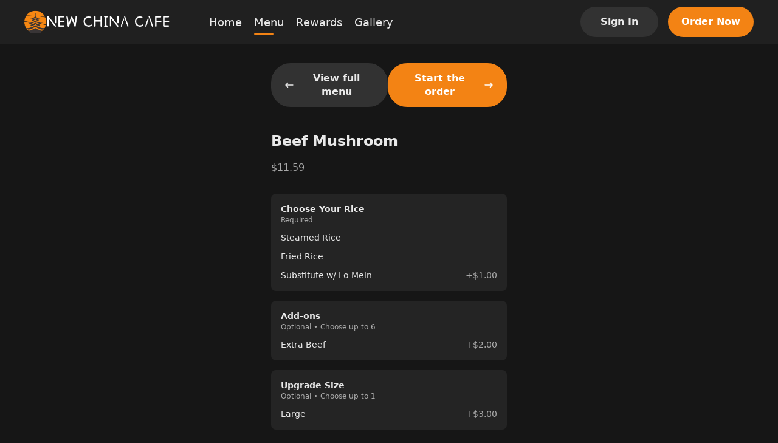

--- FILE ---
content_type: text/html; charset=utf-8
request_url: https://newchinacafetx.com/menu/48895151/99992321
body_size: 12199
content:
<!DOCTYPE html><html lang="en" data-theme="dark" style="--ru-primary:#f38314"><head><meta charSet="utf-8"/><meta name="viewport" content="width=device-width, initial-scale=1, shrink-to-fit=no, maximum-scale=5, viewport-fit=cover"/><title>Menu @ Beef Mushroom - New China Cafe</title><meta name="title" content="Menu @ Beef Mushroom"/><meta name="description" content="Food is culture, habit, craving &amp; identity"/><meta name="robots" content="index, follow"/><link rel="icon" type="image/svg+xml" href="data:image/svg+xml;charset=utf-8,%3Csvg%20width%3D&#x27;36&#x27;%20height%3D&#x27;36&#x27;%20viewBox%3D&#x27;0%200%2036%2036&#x27;%20fill%3D&#x27;none&#x27;%20xmlns%3D&#x27;http%3A%2F%2Fwww.w3.org%2F2000%2Fsvg&#x27;%3E%3Crect%20width%3D&#x27;36&#x27;%20height%3D&#x27;36&#x27;%20rx%3D&#x27;18&#x27;%20fill%3D&#x27;%23f38314&#x27;%20fill-opacity%3D&#x27;0.08&#x27;%2F%3E%3Cpath%20d%3D&#x27;M24.994%2016.9323C24.8626%2016.9486%2024.7278%2016.9584%2024.5862%2016.9584C23.7099%2016.9584%2022.928%2016.5873%2022.3921%2016.0143C21.8563%2016.5873%2021.0743%2016.9584%2020.1947%2016.9584C19.315%2016.9584%2018.5331%2016.5873%2017.9972%2016.0143C17.4613%2016.5873%2016.6828%2016.9584%2015.7998%2016.9584C14.9235%2016.9584%2014.1416%2016.5873%2013.6057%2016.0143C13.0698%2016.5873%2012.2879%2016.9584%2011.4069%2016.9584C11.27%2016.9584%2011.1322%2016.9486%2010.9984%2016.9323C9.13393%2016.6914%208.25174%2014.569%209.24886%2013.0456L11.1811%2010.0941C11.353%209.82876%2011.66%209.66669%2011.9879%209.66669H24.0133C24.3402%209.66669%2024.6469%209.82873%2024.8188%2010.0941L26.75%2013.0456C27.751%2014.5723%2026.8646%2016.6914%2024.994%2016.9323ZM25.1356%2017.9642C25.2502%2017.9479%2025.4153%2017.9219%2025.5501%2017.8893V24.25C25.5501%2025.3991%2024.5829%2026.3334%2023.3931%2026.3334H12.6081C11.417%2026.3334%2010.4511%2025.3991%2010.4511%2024.25V17.8893C10.5815%2017.9219%2010.716%2017.9479%2010.8545%2017.9642H10.8585C11.0358%2017.987%2011.2205%2018%2011.4069%2018C11.8261%2018%2012.2306%2017.9382%2012.6081%2017.8242V22.1667H23.3931V17.8275C23.7706%2017.9382%2024.1717%2018%2024.5862%2018C24.775%2018%2024.957%2017.987%2025.1356%2017.9642Z&#x27;%20fill%3D&#x27;%23f38314&#x27;%2F%3E%3C%2Fsvg%3E"/><link rel="mask-icon" href="/mask-icon.svg" color="#f38314"/><meta name="theme-color" content="#fff"/><meta name="next-head-count" content="9"/><link rel="preload" href="/_next/static/css/bc68acbbe2ed9cee.css" as="style"/><link rel="stylesheet" href="/_next/static/css/bc68acbbe2ed9cee.css" data-n-g=""/><noscript data-n-css=""></noscript><script defer="" nomodule="" src="/_next/static/chunks/polyfills-5cd94c89d3acac5f.js"></script><script src="/_next/static/chunks/webpack-af3160da9a8f386a.js" defer=""></script><script src="/_next/static/chunks/framework-0ba0ddd33199226d.js" defer=""></script><script src="/_next/static/chunks/main-e59df5067b749ff4.js" defer=""></script><script src="/_next/static/chunks/pages/_app-6ae5b89cc0e25632.js" defer=""></script><script src="/_next/static/chunks/2c796e83-e4c8ae3584f517be.js" defer=""></script><script src="/_next/static/chunks/108-9d71793cf60ce907.js" defer=""></script><script src="/_next/static/chunks/993-d22a4b347fbfb485.js" defer=""></script><script src="/_next/static/chunks/pages/menu/%5Bmid%5D/%5BitemId%5D-9c860b58b3b374a6.js" defer=""></script><script src="/_next/static/FzzQCe2qFbyg8IAgWyjWp/_buildManifest.js" defer=""></script><script src="/_next/static/FzzQCe2qFbyg8IAgWyjWp/_ssgManifest.js" defer=""></script><script src="/_next/static/FzzQCe2qFbyg8IAgWyjWp/_middlewareManifest.js" defer=""></script></head><body><div id="__next"><div class="layout"><div class="main-layout"><div style="height:72px"></div><div class="main-layout-navbar" style="position:fixed;opacity:1"><div class="ru-navbar"><div class="navbar-pc"><a href="/"><div class="logo-wrap rectangle"><img src="https://rushable-public.s3.amazonaws.com/Media/49054131/eESnItbC1V57GnyKRrzR1bqhY4DAtEeHgX3dkYJn.png" alt="New China Cafe"/></div></a><ul class="menu-wrap rectangle-menu"><li class="menu-item home"><a href="/">Home</a></li><li class="menu-item menu"><a href="/menu/48895151">Menu</a></li><li class="menu-item rewards"><span>Rewards</span></li><li class="menu-item gallery"><a href="/gallery">Gallery</a></li></ul><div class="navbar-opt-wrap"><div class="right-el1"><button variant="secondary" class="ru-btn contained secondary md">Sign In</button></div><div class="right-el2"><a href="/menu"><button variant="primary" class="ru-btn contained primary md">Order Now</button></a></div></div></div><div class="navbar-mobile"><div class="navbar-fixed"><a href="/"><div class="logo-wrap rectangle"><img src="https://rushable-public.s3.amazonaws.com/Media/49054131/eESnItbC1V57GnyKRrzR1bqhY4DAtEeHgX3dkYJn.png" alt="New China Cafe"/></div></a><button variant="secondary" class="ru-btn contained secondary md">Sign In</button></div></div></div></div><div class="ru-auth-modal" prefix="ru-auth-modal"></div><div class="ru-mobile-bottom-navbar" id="ru-mobile-bottom-navbar"><div id="mbn-footer-id"><div class="mbn-btn"><a href="/"><div class="ru-bot-nav-item"><div class="bni-icon bni-icon-active"><span role="img" class="icons"><svg width="24" viewBox="0 0 24 24" fill="none" xmlns="http://www.w3.org/2000/svg"><path d="M22.9942 11.9805C22.9942 12.6836 22.4213 13.2344 21.7719 13.2344H20.5496L20.5763 19.4922C20.5763 19.5977 20.5687 19.7031 20.5572 19.8086V20.4375C20.5572 21.3008 19.8735 22 19.0293 22H18.4181C18.3761 22 18.3341 22 18.2921 21.9961C18.2386 22 18.1851 22 18.1317 22H16.8902H15.9735C15.1293 22 14.4456 21.3008 14.4456 20.4375V19.5V17C14.4456 16.3086 13.8994 15.75 13.2233 15.75H10.7786C10.1025 15.75 9.55628 16.3086 9.55628 17V19.5V20.4375C9.55628 21.3008 8.87255 22 8.02838 22H7.11163H5.89313C5.83583 22 5.77853 21.9961 5.72124 21.9922C5.6754 21.9961 5.62956 22 5.58372 22H4.97256C4.12839 22 3.44465 21.3008 3.44465 20.4375V16.0625C3.44465 16.0273 3.44465 15.9883 3.44847 15.9531V13.2344H2.22233C1.53477 13.2344 1 12.6875 1 11.9805C1 11.6289 1.11459 11.3164 1.38198 11.043L11.1759 2.3125C11.4432 2.03906 11.7488 2 12.0162 2C12.2836 2 12.5892 2.07812 12.8184 2.27344L22.5741 11.043C22.8796 11.3164 23.0324 11.6289 22.9942 11.9805Z"></path></svg></span></div><div class="bni-text">Home</div></div></a><div class="ru-bot-nav-item"><div class="bni-icon"><span role="img" class="icons"><svg width="24" viewBox="0 0 24 24" fill="none" xmlns="http://www.w3.org/2000/svg"><path d="M11.9984 1C12.394 1 12.7552 1.22563 12.9273 1.58104L15.8772 7.65278L22.4695 8.62835C22.8566 8.68422 23.1748 8.95497 23.2995 9.32457C23.4199 9.69847 23.321 10.1067 23.0458 10.3775L18.2639 15.1135L19.3948 21.7964C19.4594 22.1832 19.3002 22.5786 18.9777 22.8063C18.6595 23.0341 18.1994 23.0642 17.8898 22.8794L11.9984 19.7335L6.07264 22.8794C5.76302 23.0642 5.3416 23.0341 5.01908 22.8063C4.70086 22.5786 4.54175 22.1832 4.56755 21.7964L5.73292 15.1135L0.955759 10.3775C0.677962 10.1067 0.579486 9.69847 0.701613 9.32457C0.823311 8.95497 1.14454 8.68422 1.53113 8.62835L8.11956 7.65278L11.0695 1.58104C11.2459 1.22558 11.6028 1 11.9984 1ZM11.9984 4.393L9.74076 9.04522C9.59025 9.35036 9.29784 9.56524 8.96242 9.61681L3.87435 10.3646L7.56913 14.0219C7.80565 14.2583 7.91315 14.5978 7.85725 14.9287L6.9886 20.0687L11.5125 17.6534C11.8178 17.4901 12.1833 17.4901 12.4843 17.6534L17.0082 20.0687L16.1396 14.9287C16.0836 14.5978 16.1955 14.2583 16.432 14.0219L20.1259 10.3646L15.0387 9.61681C14.699 9.56524 14.4065 9.35036 14.2603 9.04522L11.9984 4.393Z"></path></svg></span></div><div class="bni-text">Rewards</div></div><a href="/menu"><div class="ru-bot-nav-item"><div class="bni-icon"><span role="img" class="icons"><svg width="24" viewBox="0 0 24 24" fill="none" xmlns="http://www.w3.org/2000/svg"><path fill-rule="evenodd" clip-rule="evenodd" d="M6.96942 3.447C6.9877 3.41776 7.01974 3.4 7.05422 3.4H16.9457C16.9802 3.4 17.0123 3.41776 17.0305 3.447L18.3762 5.6H5.6238L6.96942 3.447ZM4.89998 7.4H19.1V20C19.1 20.0552 19.0552 20.1 19 20.1H4.99998C4.94475 20.1 4.89998 20.0552 4.89998 20V7.4ZM7.05422 1.6C6.39912 1.6 5.79023 1.93748 5.44303 2.493L3.23678 6.023C3.14738 6.16604 3.09998 6.33132 3.09998 6.5V20C3.09998 21.0493 3.95064 21.9 4.99998 21.9H19C20.0493 21.9 20.9 21.0493 20.9 20V6.5C20.9 6.33132 20.8526 6.16604 20.7632 6.023L18.5569 2.493C18.2097 1.93748 17.6008 1.6 16.9457 1.6H7.05422ZM7.86846 9.21088C8.30244 9.13855 8.71299 9.4302 8.78816 9.86299L8.79006 9.87261C8.79245 9.88422 8.79705 9.90543 8.80441 9.93488C8.81918 9.99397 8.84475 10.0849 8.88523 10.197C8.96689 10.4232 9.10485 10.7232 9.32748 11.02C9.75144 11.5853 10.522 12.2 12 12.2C13.478 12.2 14.2485 11.5853 14.6725 11.02C14.8951 10.7232 15.0331 10.4232 15.1147 10.197C15.1552 10.0849 15.1808 9.99397 15.1955 9.93488C15.2029 9.90543 15.2075 9.88422 15.2099 9.87261L15.2118 9.86299C15.287 9.43019 15.6975 9.13855 16.1315 9.21088C16.5673 9.28352 16.8617 9.6957 16.7891 10.1315L16 10C16.7891 10.1315 16.789 10.132 16.7889 10.1324L16.7888 10.1334L16.7884 10.1356L16.7875 10.1408L16.785 10.1545C16.7831 10.1651 16.7804 10.1786 16.7771 10.1948C16.7705 10.2271 16.7609 10.2703 16.7478 10.3229C16.7215 10.4279 16.6807 10.5713 16.6196 10.7405C16.4981 11.0768 16.2923 11.5268 15.9525 11.98C15.2514 12.9147 14.022 13.8 12 13.8C9.97797 13.8 8.74851 12.9147 8.04748 11.98C7.7076 11.5268 7.50181 11.0768 7.38034 10.7405C7.31926 10.5713 7.27843 10.4279 7.25218 10.3229C7.23904 10.2703 7.22948 10.2271 7.22283 10.1948C7.2195 10.1786 7.2169 10.1651 7.21493 10.1545L7.21245 10.1408L7.21155 10.1356L7.21118 10.1334L7.21101 10.1324C7.21094 10.132 7.21086 10.1315 7.99998 10L7.21086 10.1315C7.13822 9.6957 7.43264 9.28352 7.86846 9.21088Z"></path></svg></span></div><div class="bni-text">Order</div></div></a><div class="ru-bot-nav-item"><div class="bni-icon"><span role="img" class="icons"><svg width="24" viewBox="0 0 24 24" fill="none" xmlns="http://www.w3.org/2000/svg"><path d="M11.0312 2.19891C11.3359 2.06766 11.668 2 12 2C12.332 2 12.6289 2.06766 12.9688 2.19891L21.1445 5.70273C21.6641 5.92578 22 6.43359 22 7C22 7.56641 21.6641 8.07422 21.1445 8.29688L12.9688 11.8008C12.6289 11.9336 12.332 12 12 12C11.668 12 11.3359 11.9336 11.0312 11.8008L2.85547 8.29688C2.33648 8.07422 2 7.56641 2 7C2 6.43359 2.33648 5.92578 2.85547 5.70273L11.0312 2.19891ZM12 3.875C11.8867 3.875 11.8086 3.89102 11.7695 3.92227L4.58828 7L11.7695 10.0781C11.8086 10.1094 11.8867 10.125 12 10.125C12.0781 10.125 12.1562 10.1094 12.2305 10.0781L19.4102 7L12.2305 3.92227C12.1562 3.89102 12.0781 3.875 12 3.875ZM11.7695 15.0781C11.8086 15.1094 11.8867 15.125 12 15.125C12.0781 15.125 12.1562 15.1094 12.2305 15.0781L19.6562 11.8945C19.4766 11.625 19.4414 11.2656 19.5977 10.957C19.832 10.4922 20.3945 10.3047 20.8555 10.5352L21.2109 10.7148C21.6953 10.957 22 11.4492 22 11.9883C22 12.5625 21.6602 13.0781 21.1367 13.3008L12.9688 16.8008C12.6289 16.9336 12.332 17 12 17C11.668 17 11.3359 16.9336 11.0312 16.8008L2.89102 13.3125C2.35043 13.082 2.00002 12.5508 2.00002 11.9609C2.00002 11.4883 2.22926 11.043 2.61563 10.7656L3.01758 10.4766C3.43906 10.1758 4.02461 10.2734 4.32539 10.6953C4.58398 11.0586 4.54844 11.543 4.23047 11.8633L11.7695 15.0781ZM4.32539 15.6953C4.58398 16.0586 4.54844 16.543 4.23047 16.8633L11.7695 20.0781C11.8086 20.1094 11.8867 20.125 12 20.125C12.0781 20.125 12.1562 20.1094 12.2305 20.0781L19.6562 16.8945C19.4766 16.625 19.4414 16.2656 19.5977 15.957C19.832 15.4922 20.3945 15.3047 20.8555 15.5352L21.2109 15.7148C21.6953 15.957 22 16.4492 22 16.9883C22 17.5625 21.6602 18.0781 21.1367 18.3008L12.9688 21.8008C12.6289 21.9336 12.332 22 12 22C11.668 22 11.3359 21.9336 11.0312 21.8008L2.89102 18.3125C2.35043 18.082 2.00004 17.5508 2.00004 16.9609C2.00004 16.4883 2.2293 16.043 2.61563 15.7656L3.01758 15.4766C3.43906 15.1758 4.02461 15.2734 4.32539 15.6953Z"></path></svg></span></div><div class="bni-text">More</div></div></div></div></div><div class="main-layout-container"><div class="mid-page"><div class="mid-main"><div class="mid-nav"><button variant="secondary" class="ru-btn contained secondary md"><span role="img" class="icons mid-icon-left"><svg width="16" viewBox="0 0 24 24" fill="none" xmlns="http://www.w3.org/2000/svg"><path d="M2.36595 11.1163L7.36601 6.11622C7.8543 5.62793 8.64533 5.62793 9.13362 6.11622C9.6219 6.6045 9.6219 7.39553 9.13362 7.88382L6.26932 10.7491H20.75C21.441 10.7491 22 11.3081 22 11.9991C22 12.6901 21.441 13.2491 20.75 13.2491H6.26932L9.13576 16.1156C9.62405 16.6039 9.62405 17.3949 9.13576 17.8832C8.64787 18.3711 7.85684 18.3718 7.36816 17.8832L2.3681 12.8831C1.87766 12.3936 1.87766 11.6046 2.36595 11.1163Z"></path></svg></span>View full menu</button><button variant="primary" class="ru-btn contained primary md">Start the order<span role="img" class="icons mid-icon-right"><svg width="16" viewBox="0 0 24 24" fill="none" xmlns="http://www.w3.org/2000/svg"><path d="M21.6334 12.8832L16.6333 17.8834C16.1446 18.3721 15.3535 18.3713 14.8656 17.8834C14.3773 17.3951 14.3773 16.6041 14.8656 16.1158L17.7349 13.2504H3.25004C2.559 13.2504 2 12.6918 2 11.9652C2 11.2387 2.559 10.7504 3.25004 10.7504H17.7349L14.8684 7.88386C14.3801 7.39556 14.3801 6.60452 14.8684 6.11622C15.3567 5.62793 16.1477 5.62793 16.636 6.11622L21.6362 11.1164C22.1217 11.6059 22.1217 12.3949 21.6334 12.8832Z"></path></svg></span></button></div><div class="ru-MenuItemDetail"><p class="itemName">Beef Mushroom</p><ul class="itemFoodTags"><span class="foodTags-price ru-text-base">$11.59</span></ul><div><div class="ru-modifier-select modifierField" prefix="ru-modifier-select"><div class="ms-title"><div class="ms-title-left"><div class="ms-name ru-font-bold">Choose Your Rice</div><div class="ms-tag">Required</div></div></div><div class="ms-items"><div class="ms-items-item"><div class="ms-items-item-name" style="cursor:pointer">Steamed Rice</div></div><div class="ms-items-item"><div class="ms-items-item-name" style="cursor:pointer">Fried Rice</div></div><div class="ms-items-item"><div class="ms-items-item-name" style="cursor:pointer">Substitute w/ Lo Mein</div><div class="ms-items-item-price">+$1.00</div></div></div></div></div><div><div class="ru-modifier-select modifierField" prefix="ru-modifier-select"><div class="ms-title"><div class="ms-title-left"><div class="ms-name ru-font-bold">Add-ons</div><div class="ms-tag">Optional • Choose up to 6</div></div></div><div class="ms-items"><div class="ms-items-item"><div class="ms-items-item-name" style="cursor:pointer">Extra Beef</div><div class="ms-items-item-price">+$2.00</div></div></div></div></div><div><div class="ru-modifier-select modifierField" prefix="ru-modifier-select"><div class="ms-title"><div class="ms-title-left"><div class="ms-name ru-font-bold">Upgrade Size</div><div class="ms-tag">Optional • Choose up to 1</div></div></div><div class="ms-items"><div class="ms-items-item"><div class="ms-items-item-name" style="cursor:pointer">Large</div><div class="ms-items-item-price">+$3.00</div></div></div></div></div></div></div></div></div></div><div class="ru-footer" prefix="ru-footer"><div>© <!-- -->2025<!-- --> <!-- -->New China Cafe</div><div class="center-part"><span><a href="/terms/privacy-policy">Privacy Policy</a></span><span> | </span><span><a href="/terms/terms-of-use">Terms of Use</a></span></div><a target="_brank" href="https://rushable.io/" title="Rushable"><div class="ru-footer-logo" prefix="ru-footer-logo"><div class="footer-logo-text">Powered By</div><span role="img" class="icons footer-logo-icon"><svg width="131" viewBox="0 0 131 24" fill="none" xmlns="http://www.w3.org/2000/svg"><path d="M32.4053 20.0849V3.48431H39.9997C41.9157 3.48431 43.3061 3.97057 44.1709 4.94309C45.0575 5.97532 45.5214 7.31268 45.4674 8.68092C45.4649 9.70166 45.1773 10.7008 44.6379 11.5623C44.1004 12.459 43.269 13.1349 42.2895 13.4717L45.4674 20.0883H41.9151L38.8544 13.8991H35.5594V20.0883L32.4053 20.0849ZM35.5594 10.86H40.0464C40.3472 10.8873 40.6501 10.846 40.9332 10.7393C41.2162 10.6326 41.4722 10.463 41.6825 10.2431C42.0352 9.80209 42.2178 9.24592 42.1961 8.67834C42.2155 8.12007 42.0371 7.57323 41.6935 7.13685C41.4823 6.915 41.2245 6.74433 40.9394 6.63752C40.6542 6.53071 40.349 6.49051 40.0464 6.51991H35.5594V10.86ZM55.5384 20.0849V18.9466C55.1526 19.4224 54.6617 19.7991 54.1056 20.0463C53.5495 20.2935 52.9438 20.4041 52.3376 20.3692C51.2388 20.3976 50.1724 19.9892 49.3661 19.231C48.9251 18.7458 48.5892 18.1723 48.38 17.5474C48.1707 16.9224 48.0928 16.2599 48.1511 15.6026V7.96662H51.1889V14.6065C51.132 15.35 51.3079 16.0927 51.6915 16.7287C51.8812 16.9622 52.1238 17.1455 52.3985 17.2632C52.6732 17.3808 52.9719 17.4292 53.269 17.4043C54.7802 17.4043 55.5359 16.4872 55.5359 14.653V7.96576H58.5737V20.084L55.5384 20.0849ZM66.0297 20.3692C65.0795 20.3727 64.1394 20.1706 63.2721 19.7764C62.4735 19.4401 61.7792 18.8911 61.2625 18.1875L63.2755 16.4565C63.6309 16.8555 64.0625 17.1769 64.5442 17.4011C65.0259 17.6254 65.5475 17.7479 66.0773 17.761C67.2766 17.761 67.8763 17.4054 67.8763 16.6943C67.8747 16.5271 67.8296 16.3633 67.7455 16.2196C67.6614 16.0758 67.5413 15.9572 67.3975 15.8757C66.8576 15.5567 66.2891 15.2907 65.6994 15.0813C64.5716 14.7594 63.5171 14.2155 62.5963 13.4803C62.2693 13.1805 62.0117 12.8111 61.8417 12.3985C61.6718 11.9859 61.5937 11.5403 61.6131 11.0935C61.5978 10.6053 61.7031 10.121 61.9193 9.68456C62.1355 9.24814 62.4558 8.87352 62.851 8.59476C63.7632 7.95948 64.8528 7.63922 65.9584 7.68141C66.7843 7.65177 67.6061 7.81146 68.3629 8.1486C69.1196 8.48574 69.7916 8.99166 70.3291 9.62874L68.2966 11.3124C67.6792 10.6754 66.8404 10.3094 65.9601 10.2931C64.9475 10.2931 64.4412 10.5935 64.4412 11.1944C64.4412 11.7004 65.22 12.1904 66.7777 12.6643C67.8301 12.9725 68.814 13.4839 69.6754 14.1705C70.023 14.4854 70.296 14.8759 70.4739 15.313C70.6518 15.75 70.73 16.2222 70.7027 16.6943C70.7276 17.2171 70.6256 17.7381 70.4056 18.2115C70.1856 18.685 69.8544 19.0963 69.4411 19.4093C68.4374 20.098 67.2395 20.4351 66.0297 20.3692ZM73.6242 20.0849V4.3856L76.6619 2.96301V9.10486C77.05 8.63178 77.5413 8.25693 78.0968 8.01C78.6524 7.76308 79.257 7.65088 79.8627 7.68227C80.9623 7.65013 82.031 8.0541 82.8419 8.80845C83.2812 9.29678 83.6151 9.87285 83.8223 10.4997C84.0294 11.1266 84.1053 11.7905 84.045 12.4489V20.0849H81.0072V13.3261C81.0072 11.5396 80.3141 10.6464 78.928 10.6464C77.4167 10.6464 76.6611 11.5238 76.6611 13.2787V20.0857L73.6242 20.0849ZM94.2103 20.0849V19.2077C93.8004 19.6039 93.3153 19.9112 92.7845 20.1109C92.2538 20.3106 91.6885 20.3985 91.1232 20.3692C89.9786 20.4192 88.8545 20.0488 87.9573 19.3258C87.5435 18.9594 87.2179 18.5018 87.0052 17.9881C86.7926 17.4743 86.6986 16.918 86.7304 16.3617C86.6977 15.7853 86.8078 15.2098 87.0507 14.6878C87.2937 14.1658 87.6617 13.7139 88.1211 13.3735C89.1018 12.6769 90.2774 12.3195 91.4739 12.3541C92.4158 12.3325 93.3503 12.5272 94.2077 12.9237V12.3068C94.2077 11.0263 93.4911 10.3861 92.058 10.3861C90.7341 10.3903 89.4441 10.8119 88.3665 11.5924L87.4326 9.10227C88.8802 8.13551 90.5837 7.63928 92.3161 7.67969C92.8864 7.67244 93.4558 7.7282 94.0141 7.84599C94.5503 7.97542 95.0651 8.18323 95.5424 8.46293C96.096 8.79075 96.5273 9.29514 96.7692 9.89758C97.0802 10.6764 97.2274 11.5125 97.2013 12.3524V20.0832L94.2103 20.0849ZM91.7091 17.6662C92.6381 17.6747 93.5342 17.3178 94.2094 16.6702V15.3656C93.502 15.0869 92.748 14.9499 91.9892 14.9624C91.4168 14.9379 90.8472 15.0562 90.3303 15.307C90.1348 15.4009 89.9708 15.551 89.8586 15.7386C89.7465 15.9263 89.6911 16.1432 89.6994 16.3625C89.6977 16.5534 89.7453 16.7413 89.8375 16.9077C89.9297 17.074 90.0633 17.2128 90.225 17.3104C90.6749 17.5733 91.1908 17.697 91.7091 17.6662ZM105.939 20.3692C105.471 20.3983 105.002 20.3071 104.578 20.1039C104.153 19.9008 103.786 19.5922 103.51 19.2069V20.084H100.472V4.36233L103.51 2.96301V8.84378C103.813 8.45956 104.203 8.15389 104.645 7.95185C105.088 7.7498 105.572 7.65712 106.057 7.68141C106.742 7.66716 107.421 7.81553 108.041 8.11471C108.66 8.41389 109.201 8.85561 109.622 9.40471C110.606 10.7284 111.098 12.3615 111.013 14.0171C111.117 15.6954 110.636 17.3574 109.655 18.7123C109.203 19.2604 108.633 19.6952 107.988 19.9827C107.344 20.2701 106.643 20.4024 105.939 20.3692ZM105.589 17.4051C105.934 17.4205 106.278 17.3457 106.587 17.188C106.896 17.0302 107.159 16.7946 107.353 16.5039C107.805 15.7572 108.021 14.8884 107.972 14.0137C108.027 13.1357 107.811 12.262 107.353 11.5149C107.153 11.2333 106.887 11.0069 106.579 10.8564C106.271 10.7059 105.93 10.6361 105.589 10.6532C105.187 10.625 104.785 10.7018 104.421 10.8762C104.057 11.0505 103.743 11.3167 103.51 11.6493V16.4358C103.748 16.7618 104.063 17.0216 104.427 17.191C104.79 17.3605 105.19 17.4341 105.589 17.4051ZM114.048 20.0849V4.40972L117.085 2.96301V20.0849H114.048ZM125.707 20.3692C124.946 20.4081 124.185 20.2775 123.479 19.9867C122.773 19.6959 122.138 19.2518 121.618 18.6856C120.557 17.3752 120.023 15.7066 120.123 14.0137C120.034 12.3346 120.572 10.683 121.63 9.3892C122.145 8.81894 122.776 8.37039 123.481 8.07528C124.185 7.78017 124.944 7.64571 125.705 7.68141C126.404 7.65338 127.101 7.76806 127.756 8.01865C128.41 8.26924 129.008 8.65062 129.514 9.14019C130.033 9.71025 130.431 10.382 130.684 11.114C130.937 11.846 131.04 12.6229 130.986 13.3967C130.995 14.0068 130.964 14.6168 130.893 15.2226H123.114C123.128 15.562 123.208 15.8953 123.351 16.2028C123.493 16.5102 123.695 16.7857 123.944 17.0131C124.431 17.4466 125.06 17.6793 125.708 17.6654C126.204 17.678 126.696 17.5706 127.143 17.352C127.59 17.1333 127.979 16.8098 128.278 16.4082L130.146 18.3288C129.612 18.9943 128.933 19.5249 128.163 19.8789C127.393 20.233 126.553 20.4008 125.708 20.3692H125.707ZM123.137 12.6144H128.021C127.964 11.9954 127.695 11.4162 127.262 10.9772C126.841 10.579 126.283 10.3658 125.708 10.3844C125.392 10.345 125.072 10.3727 124.767 10.4658C124.463 10.5588 124.181 10.7152 123.939 10.925C123.697 11.1347 123.501 11.3932 123.363 11.6841C123.225 11.9749 123.148 12.2917 123.137 12.6144Z" fill="#092235"></path><path fill-rule="evenodd" clip-rule="evenodd" d="M10.4674 0.28931L25.2003 10.6713C25.4117 10.8201 25.5844 11.0187 25.7037 11.25C25.823 11.4813 25.8853 11.7385 25.8853 11.9996C25.8853 12.2606 25.823 12.5178 25.7037 12.7492C25.5844 12.9805 25.4117 13.179 25.2003 13.3278L10.4674 23.7107C10.2284 23.8793 9.94848 23.9783 9.65799 23.9968C9.36749 24.0153 9.07756 23.9527 8.81966 23.8158C8.56177 23.6788 8.34578 23.4728 8.19517 23.22C8.04455 22.9672 7.96506 22.6774 7.96533 22.382V1.61711C7.96521 1.32179 8.04482 1.03208 8.1955 0.779433C8.34618 0.526787 8.56217 0.320862 8.82004 0.184016C9.0779 0.0471707 9.36778 -0.0153657 9.6582 0.0031968C9.94861 0.0217593 10.2285 0.120711 10.4674 0.28931Z" fill="#00A5EB"></path><g style="mix-blend-mode:multiply"><path fill-rule="evenodd" clip-rule="evenodd" d="M2.49611 1.88423L15.0845 10.6679C15.2976 10.8164 15.4719 11.0153 15.5923 11.2475C15.7127 11.4797 15.7756 11.7381 15.7756 12.0004C15.7756 12.2628 15.7127 12.5212 15.5923 12.7534C15.4719 12.9855 15.2976 13.1845 15.0845 13.333L2.49611 22.1158C2.25694 22.2829 1.9773 22.3805 1.68742 22.3981C1.39755 22.4156 1.10847 22.3523 0.851449 22.2152C0.594429 22.078 0.379248 21.8721 0.229178 21.6198C0.079108 21.3675 -0.000141209 21.0784 8.32846e-07 20.7837V3.2172C-0.000296155 2.92242 0.0788404 2.63316 0.228849 2.38073C0.378857 2.1283 0.594025 1.92231 0.851073 1.78504C1.10812 1.64777 1.39726 1.58445 1.68721 1.60194C1.97716 1.61942 2.25688 1.71704 2.49611 1.88423Z" fill="#00CA9F"></path></g></svg></span></div></a></div><div style="width:100%;height:0"></div><div class="sr-only" style="display:none">VERSION: <!-- -->1.0.0</div></div></div><script id="__NEXT_DATA__" type="application/json">{"props":{"website":{"id":49054131,"name":"New China Cafe","theme_color_id":11073956,"ga_tracking_id":null,"external_homepage":null,"banner_url":"https://rushable-public.s3.amazonaws.com/Media/49054131/6e0mBFI4mFaVxRdYdoAaQthZsSQ4O9hRT7lpscul.jpg","logo_url":"https://rushable-public.s3.amazonaws.com/Media/49054131/eESnItbC1V57GnyKRrzR1bqhY4DAtEeHgX3dkYJn.png","pavicon_url":null,"slogan":"More Than Delicious Food","tagline":"Food is culture, habit, craving \u0026 identity","mapbox_token":null,"status":"active","show_location_finder":"default","appearance":"dark","logo_shape":"rectangle","status_locked":null,"logo_padding":0,"about":"Cooking is all about people. Food is maybe the only universal thing that really has the power to bring everyone together. No matter what culture, everywhere around the world, people eat together. - Guy Fieri","descriptor":null,"accessibility_compliance":null,"food_hall_mode":0,"landing_pages":[],"has_open_job_posts":false,"theme_color":{"id":11073956,"name":"#f38314","code":"#f38314"},"social_media":[],"tracking_codes":[],"nav_links":[],"brand_stripe_account":null,"brand_loyalty_config":{"id":36595743,"brand_id":49054131,"can_use_with_coupon":0,"status":"active","expiration_month":6,"ranking_step":3000},"loyalty_reward_items":[{"id":26768465,"brand_id":49054131,"uuid":null,"status":"active","type":"existing","spent_points":250,"minimum_rank":"gold","image_url":"","name":"Egg Roll","quantity":null},{"id":36357580,"brand_id":49054131,"uuid":null,"status":"active","type":"existing","spent_points":250,"minimum_rank":"gold","image_url":"","name":"Spring roll","quantity":null},{"id":92697393,"brand_id":49054131,"uuid":null,"status":"active","type":"existing","spent_points":250,"minimum_rank":"gold","image_url":"","name":"Egg Drop Soup","quantity":null},{"id":69276438,"brand_id":49054131,"uuid":null,"status":"active","type":"existing","spent_points":2000,"minimum_rank":"gold","image_url":"","name":"Crab Rangoon","quantity":null},{"id":98418664,"brand_id":49054131,"uuid":null,"status":"active","type":"existing","spent_points":2500,"minimum_rank":"gold","image_url":"","name":"B-B-Q Ribs","quantity":null},{"id":34776491,"brand_id":49054131,"uuid":null,"status":"active","type":"existing","spent_points":3000,"minimum_rank":"gold","image_url":"","name":"Chicken Broccoli","quantity":null},{"id":85017229,"brand_id":49054131,"uuid":null,"status":"active","type":"existing","spent_points":3000,"minimum_rank":"gold","image_url":"","name":"Sesame Chicken","quantity":null},{"id":92682294,"brand_id":49054131,"uuid":null,"status":"active","type":"existing","spent_points":3000,"minimum_rank":"gold","image_url":"","name":"Sweet Sour Chicken","quantity":null}],"locations":[{"id":48895151,"brand_id":49054131,"stripe_setup_intent_id":null,"stripe_subscription_id":null,"stripe_subscription_ends_at":null,"rushable_subscription_id":76,"addons_subscription_id":null,"address_id":26519537,"mailing_address_id":null,"open_hours_collection_id":80363560,"special_hours_collection_id":93729255,"name":"Corpus Christi","email":"wangxiaomao569@gmail.com","phone":"3618146888","banner_url":null,"status":"active","referee_id":null,"sort":null,"onboarding_src":null,"address_query":null,"open_hours_collection":{"id":80363560,"open_hours":[{"id":21735991,"day":"sun","from":"11:00:00","to":"22:00:00","open_hours_collection_id":80363560},{"id":83846755,"day":"tue","from":"11:00:00","to":"22:00:00","open_hours_collection_id":80363560},{"id":82306235,"day":"wed","from":"11:00:00","to":"22:00:00","open_hours_collection_id":80363560},{"id":80139000,"day":"thu","from":"11:00:00","to":"22:00:00","open_hours_collection_id":80363560},{"id":83983866,"day":"fri","from":"11:00:00","to":"22:30:00","open_hours_collection_id":80363560},{"id":41282468,"day":"sat","from":"11:00:00","to":"22:30:00","open_hours_collection_id":80363560}]},"special_hours_collection":{"id":93729255,"created_at":"2022-01-31 13:06:38","updated_at":"2022-01-31 13:06:38","special_dates":[]},"address":{"id":26519537,"line_1":"4110 S Port Ave","line_2":null,"city":"Corpus Christi","state":"TX","country":"US","zipcode":"78415","latitude":27.751762,"longitude":-97.41958,"timezone":"America/Chicago","contact":null,"phone":null,"is_default":0},"online_order_config":{"id":60250050,"status":"active","sales_tax":8.25,"current_delivery_type":"daas_delivery","prioritized_delivery_type":null,"utensil_in_note":"when_request","default_order_type":"pickup","base_prep_time":15,"email_notification":1,"phone_notification":1,"admin_text":0,"text_notification":1,"check_id":1,"check_card":1,"fraud_check_threshold":100,"open_for_order":1,"allow_customer_note":1,"status_flip_at":null,"scheduled_order_days":1,"service_fee_locked":0,"regulatory_fee":"0.00","regulatory_fee_description":null,"external_links":[{"id":62764973,"order_marketplace_config_id":33994505,"source":"DoorDash","link":"https://www.doordash.com/store/new-china-cafe-corpus-christi-367664/en-US/?utm_campaign=gpa","laravel_through_key":60250050},{"id":12860183,"order_marketplace_config_id":33994505,"source":"GrubHub","link":"https://www.grubhub.com/restaurant/new-china-cafe-4110-s-port-ave-corpus-christi/2042613?chiri_restaurant-banner=5PRCoylkfEgYCMyklOpl0l\u0026utm_source=google\u0026utm_medium=cpc\u0026utm_campaign=National%","laravel_through_key":60250050},{"id":30448888,"order_marketplace_config_id":33994505,"source":"Seamless","link":"https://www.seamless.com/menu/new-china-cafe-4110-s-port-ave-corpus-christi/2042613?utm_source=google\u0026utm_medium=organic\u0026utm_campaign=place-action-link","laravel_through_key":60250050}]}}]},"initErrorMsg":"","pageProps":{"menuItem":{"id":99992321,"uuid":null,"sort":7,"name":"Beef Mushroom","seo_title":null,"status":"active","popular":0,"description":null,"seo_description":null,"unit_price":"11.59","image_url":null,"image_alt_text":null,"custom_seo_title":0,"custom_seo_description":0,"contains_alcohol":0,"reactive_at":null,"menu_modifiers":[{"id":99838440,"uuid":null,"name":"Choose Your Rice","note":"entree","sort":1,"qty_min":1,"qty_max":1,"qty_free":0,"allow_repeat":0,"internal_id":3,"private_type":null,"menu_modifier_options":[{"id":100000534,"uuid":null,"sort":1,"name":"Steamed Rice","unit_price":"0.00","status":"active","reactive_at":null},{"id":100000535,"uuid":null,"sort":2,"name":"Fried Rice","unit_price":"0.00","status":"active","reactive_at":null},{"id":100000536,"uuid":null,"sort":3,"name":"Substitute w/ Lo Mein","unit_price":"1.00","status":"active","reactive_at":null}]},{"id":99838442,"uuid":null,"name":"Add-ons","note":"beef entree","sort":2,"qty_min":0,"qty_max":6,"qty_free":0,"allow_repeat":0,"internal_id":5,"private_type":null,"menu_modifier_options":[{"id":99828286,"uuid":null,"sort":1,"name":"Extra Beef","unit_price":"2.00","status":"active","reactive_at":null}]},{"id":99838443,"uuid":null,"name":"Upgrade Size","note":"entree","sort":3,"qty_min":0,"qty_max":1,"qty_free":0,"allow_repeat":0,"internal_id":6,"private_type":null,"menu_modifier_options":[{"id":99828287,"uuid":null,"sort":1,"name":"Large","unit_price":"3.00","status":"active","reactive_at":null}]}],"menu_item_advance":null,"menu_tags":[]},"itemId":"99992321","locationId":"48895151","initialState":{"common":{"openCartDrawer":false,"openRewardsDrawer":false,"openSimpleLocatorDrawer":false,"openStartModal":false},"menu":{"getMenuRequest":false,"getItemRequest":false,"getItemMsg":"","selectedMenu":null,"menuCollections":null,"location":null,"selectedItem":null,"openItemModal":false},"auth":{"profileMode":{"data":null,"pending":false,"errMsg":"","error":false},"openAuthModal":false,"registerStep":1,"authStep":1,"sendCodeRequest":false,"sendCodeErrorMsg":"","sendCodeSuccessMsg":"","sendCodeErrors":null,"loginRequest":false,"loginError":"","loginSuccess":"","registerRequest":false,"registerSuccess":"","registerFail":"","registerErrors":null,"completeRegisterRequest":false,"completeRegisterMsg":"","completeRegisterErrors":null},"account":{"editRequest":false,"editAccountErrorMsg":"","getOrderDetailRequest":false,"dealBookList":[],"getDealBookRequest":false,"getDealBookError":"","openAccountModal":false},"gallery":{"galleriesList":[],"selectedGallery":null,"getGalleriesRequest":false,"getGalleryRequest":false,"page":1},"cart":{"type":null,"request_at":null,"items":[],"location_id":null,"is_asap":null,"tip_amount":null,"tip_percent":null,"need_utentils":null,"customer_note":null,"in_house_delivery_info":null,"daas_delivery_info":null,"curbside_info":null,"dine_in_info":null,"coupon":null,"price_summary":{"subtotal":0,"promo_amount":0,"discount":0,"custom_fee":0,"custom_fee_label":"","tip_amount":0,"delivery_fee":0,"tax_rate":0,"tax_amount":0,"service_fee":0,"total":0,"regulatory_fee":0,"regulatory_fee_description":""},"gift_cards":null,"reward_item":null},"location":{"cartLocation":null,"cartLocationFetching":false,"cartLocationError":""},"order":{"selectedOrder":null,"orderFetching":false,"orderError":"","orders":[],"ordersFetching":false,"ordersError":"","getExpressOrderRequest":false,"expressOrder":null,"expressOrderRedirect":null,"changeExpressStatusRequest":false}}},"__N_SSP":true},"page":"/menu/[mid]/[itemId]","query":{"mid":"48895151","itemId":"99992321"},"buildId":"FzzQCe2qFbyg8IAgWyjWp","isFallback":false,"gssp":true,"customServer":true,"appGip":true,"scriptLoader":[]}</script></body></html>

--- FILE ---
content_type: application/javascript; charset=UTF-8
request_url: https://newchinacafetx.com/_next/static/chunks/pages/terms/privacy-policy-f7cb400aad2db3de.js
body_size: 8915
content:
(self.webpackChunk_N_E=self.webpackChunk_N_E||[]).push([[239],{85850:function(e,o,t){(window.__NEXT_P=window.__NEXT_P||[]).push(["/terms/privacy-policy",function(){return t(33895)}])},33895:function(e,o,t){"use strict";t.r(o);var i=t(85893),r=(t(67294),t(60993)),n=t(41464),a=t(21123);o.default=function(e){var o=e.website;if(!o||"inactive"===(null===o||void 0===o?void 0:o.status))return(0,i.jsx)(a.Z,{website:o});var t=o.name;return(0,i.jsxs)(r.Z,{website:o,children:[(0,i.jsx)(n.Z,{pageTitle:"Privacy Policy",website:o}),(0,i.jsx)("div",{className:"simple-page",children:(0,i.jsx)("div",{className:"container",children:(0,i.jsxs)("article",{className:"terms",children:[(0,i.jsx)("h1",{children:"Privacy Policy"}),(0,i.jsxs)("p",{children:["This privacy policy (\u201cPolicy\u201d) describes how"," ",(0,i.jsx)("span",{className:"restuarant",children:t})," (\u201c",(0,i.jsx)("span",{className:"restuarant",children:t}),"\u201c, \u201cwe\u201d, \u201cus\u201d or \u201cour\u201d) collects, protects and uses the personally identifiable information (\u201cPersonal Information\u201d) you (\u201cUser\u201d, \u201cyou\u201d or \u201cyour\u201d) may provide on our website and any of its products or services (collectively, \u201cWebsite\u201d or \u201cServices\u201d)."]}),(0,i.jsx)("p",{children:"It also describes the choices available to you regarding our use of your Personal Information and how you can access and update this information. This Policy does not apply to the practices of companies that we do not own or control, or to individuals that we do not employ or manage."}),(0,i.jsx)("p",{children:"Additionally, this website is a software service provided by Rushable, Inc. (\u201cRushable\u201d), and all data information is disclosed and shared with Rushable in order to continuously provide such service."}),(0,i.jsx)("h2",{children:"Automatic Collection of Information"}),(0,i.jsx)("p",{children:"When you visit the Website, Rushable\u2019s server automatically records information that your browser sends. This data may include information such as your device\u2019s IP address, browser type and version, operating system type and version, language preferences or the webpage you were visiting before you came to our Website, pages of our Website that you visit, the time spent on those pages, information you search for on our Website, access times and dates, and other statistics."}),(0,i.jsx)("p",{children:"Information collected automatically is used only to identify potential cases of abuse and establish statistical information regarding Website usage. This statistical information is not otherwise aggregated in such a way that would identify any particular user of the system."}),(0,i.jsx)("h2",{children:"Collection of Personal Information"}),(0,i.jsx)("p",{children:"You can visit the Website without telling us who you are or revealing any information by which someone could identify you as a specific, identifiable individual. If, however, you wish to use some of the Website\u2019s features, you will be asked to provide certain Personal Information (for example, your name, phone number, and e-mail address). We receive and store any information you knowingly provide to us when you create an account, publish content, make a purchase, or fill any online forms on the Website. When required, this information may include the following:"}),(0,i.jsxs)("ul",{children:[(0,i.jsx)("li",{children:"Personal details such as name, country of residence, etc."}),(0,i.jsx)("li",{children:"Contact information such as email address, address, etc."}),(0,i.jsx)("li",{children:"Account details such as user name, unique user ID, password, etc."}),(0,i.jsx)("li",{children:"Payment information such as credit card details, bank details, etc."}),(0,i.jsx)("li",{children:"Any other materials you willingly submit to us such as articles, images, feedback, etc."})]}),(0,i.jsxs)("p",{children:["You can choose not to provide us with your Personal Information, but then you may not be able to take advantage of some of the Website\u2019s features."," "]}),(0,i.jsx)("h2",{children:"Managing Personal Information"}),(0,i.jsx)("p",{children:"You are able to modify certain Personal Information we have about you. The Personal Information you can modify may change as the Website or Services change. When you modify Personal Information, however, we may maintain a copy of the unrevised Personal Information in our records for the duration necessary to comply with our obligations to our affiliates and partners, and for the purposes described below."}),(0,i.jsx)("h2",{children:"Storing Personal Information"}),(0,i.jsx)("p",{children:"We will retain and use your Personal Information for the period necessary to comply with our legal obligations, resolve disputes, and enforce our agreements unless a longer retention period is required or permitted by law. We may use any aggregated data derived from or incorporating your Personal Information after you update or delete it, but not in a manner that would identify you personally. Once the retention period expires, Personal Information shall be deleted. Therefore, the right to access, the right to erasure, the right to rectification and the right to data portability cannot be enforced after the expiration of the retention period."}),(0,i.jsx)("h2",{children:"Use and Processing of Collected Information"}),(0,i.jsx)("p",{children:"In order to make our Website and Services available to you, or to meet a legal obligation, we need to collect and use certain Personal Information. If you do not provide the information that we request, we may not be able to provide you with the requested products or services. Some of the information we collect is directly from you via our Website. However, we may also collect Personal Information about you from other sources such as social media, emails, etc. Any of the information we collect from you may be used for the following purposes:"}),(0,i.jsxs)("ul",{children:[(0,i.jsx)("li",{children:"Create and manage user accounts"}),(0,i.jsx)("li",{children:"Fulfill and manage orders"}),(0,i.jsx)("li",{children:"Deliver products or services"}),(0,i.jsx)("li",{children:"Improve products and services"}),(0,i.jsx)("li",{children:"Send administrative information"}),(0,i.jsx)("li",{children:"Send marketing and promotional communications"}),(0,i.jsx)("li",{children:"Respond to inquiries and offer support"}),(0,i.jsx)("li",{children:"Request user feedback"}),(0,i.jsx)("li",{children:"Improve user experience"}),(0,i.jsx)("li",{children:"Post customer testimonials"}),(0,i.jsx)("li",{children:"Deliver targeted advertising"}),(0,i.jsx)("li",{children:"Administer prize draws and competitions"}),(0,i.jsx)("li",{children:"Enforce terms and conditions and policies"}),(0,i.jsx)("li",{children:"Protect from abuse and malicious users"}),(0,i.jsx)("li",{children:"Respond to legal requests and prevent harm"}),(0,i.jsx)("li",{children:"Run and operate our Website and Services"})]}),(0,i.jsx)("p",{children:"Processing your Personal Information depends on how you interact with our Website, where you are located in the world and if one of the following applies: (i) You have given your consent for one or more specific purposes. This, however, does not apply, whenever the processing of Personal Information is subject to California Consumer Privacy Act or European data protection law; (ii) Provision of information is necessary for the performance of an agreement with you and/or for any pre-contractual obligations thereof; (iii) Processing is necessary for compliance with a legal obligation to which you are subject; (iv) Processing is related to a task that is carried out in the public interest or in the exercise of official authority vested in us; (v) Processing is necessary for the purposes of the legitimate interests pursued by us or by a third party."}),(0,i.jsx)("p",{children:"Note that under some legislations we may be allowed to process information until you object to such processing (by opting out), without having to rely on consent or any other of the following legal bases below. In any case, we will be happy to clarify the specific legal basis that applies to the processing, and in particular whether the provision of Personal Information is a statutory or contractual requirement, or a requirement necessary to enter into a contract."}),(0,i.jsx)("h2",{children:"The Rights of Users"}),(0,i.jsx)("p",{children:"You may exercise certain rights regarding your information processed by us. In particular, you have the right to do the following: (i) you have the right to withdraw consent where you have previously given your consent to the processing of your information; (ii) you have the right to object to the processing of your information if the processing is carried out on a legal basis other than consent; (iii) you have the right to learn if information is being processed by us, obtain disclosure regarding certain aspects of the processing and obtain a copy of the information undergoing processing; (iv) you have the right to verify the accuracy of your information and ask for it to be updated or corrected; (v) you have the right, under certain circumstances, to restrict the processing of your information, in which case, we will not process your information for any purpose other than storing it; (vi) you have the right, under certain circumstances, to obtain the erasure of your Personal Information from us; (vii) you have the right to receive your information in a structured, commonly used and machine readable format and, if technically feasible, to have it transmitted to another controller without any hindrance. This provision is applicable provided that your information is processed by automated means and that the processing is based on your consent, on a contract which you are part of or on pre-contractual obligations thereof."}),(0,i.jsx)("h2",{children:"The Right to Object to Processing"}),(0,i.jsx)("p",{children:"Where Personal Information is processed for the public interest, in the exercise of an official authority vested in us or for the purposes of the legitimate interests pursued by us, you may object to such processing by providing a ground related to your particular situation to justify the objection. You must know that, however, should your Personal Information be processed for direct marketing purposes, you can object to that processing at any time without providing any justification. To learn, whether we are processing Personal Information for direct marketing purposes, you may refer to the relevant sections of this document."}),(0,i.jsx)("h2",{children:"How to Exercise These Rights"}),(0,i.jsx)("p",{children:"Any requests to exercise User rights can be directed to the Owner through the contact details provided in this document. These requests can be exercised free of charge and will be addressed by the Owner as early as possible."}),(0,i.jsx)("h2",{children:"California Privacy Rights"}),(0,i.jsx)("p",{children:"In addition to the rights as explained in this Privacy Policy, California residents who provide Personal Information (as defined in the statute) to obtain products or services for personal, family, or household use are entitled to request and obtain from us, once a calendar year, information about the Personal Information we shared, if any, with other businesses for marketing uses. If applicable, this information would include the categories of Personal Information and the names and addresses of those businesses with which we shared such personal information for the immediately prior calendar year (e.g., requests made in the current year will receive information about the prior year). To obtain this information please contact us."}),(0,i.jsx)("p",{children:"Furthermore, California residents have the right to opt-out of the sale of their Personal Information which may include selling, disclosing or transferring Personal Information to another business or a third party for monetary or other valuable consideration. To do so, please visit our Do Not Sell page or simply contact us."}),(0,i.jsx)("h2",{children:"Billing and Payments"}),(0,i.jsxs)("p",{children:["We use Stripe, Inc.(\u201c",(0,i.jsx)("a",{href:"https://stripe.com",target:"_blank",rel:"noreferrer noopener",children:"Stripe"}),"\u201c) payment processor to assist us in processing your payment information securely. Stripe\u2019s use of your Personal Information is governed by their respective privacy policies which may or may not contain privacy protections as protective as this Privacy Policy. We suggest that you review"," ",(0,i.jsx)("a",{href:"https://stripe.com/privacy",target:"_blank",rel:"noreferrer noopener",children:"Stripe\u2019s privacy policies"}),"."]}),(0,i.jsx)("h2",{children:"Privacy of Children"}),(0,i.jsx)("p",{children:"We do not knowingly collect any Personal Information from children under the age of 13. If you are under the age of 13, please do not submit any Personal Information through our Website or Service. We encourage parents and legal guardians to monitor their children\u2019s Internet usage and to help enforce this Policy by instructing their children never to provide Personal Information through our Website or Service without their permission."}),(0,i.jsx)("p",{children:"If you have reason to believe that a child under the age of 13 has provided Personal Information to us through our Website or Service, please contact us. You must also be old enough to consent to the processing of your Personal Information in your country (in some countries we may allow your parent or guardian to do so on your behalf)."}),(0,i.jsx)("h2",{children:"Newsletters"}),(0,i.jsx)("p",{children:"Rushable and we offer electronic newsletters to which you may voluntarily subscribe at any time. Both Rushable and we are committed to keeping your e-mail address confidential and will not disclose your email address to any third parties except as allowed in the information use and processing section or for the purposes of utilizing a third-party provider to send such emails. We will maintain the information sent via e-mail in accordance with applicable laws and regulations."}),(0,i.jsx)("p",{children:"In compliance with the CAN-SPAM Act, all e-mails sent from Rushable and us will clearly state who the e-mail is from and provide clear information on how to contact the sender. You may choose to stop receiving our newsletter or marketing emails by following the unsubscribe instructions included in these emails or by contacting us. However, you will continue to receive essential transactional emails."}),(0,i.jsx)("h2",{children:"Cookies"}),(0,i.jsx)("p",{children:"The Website uses \u201ccookies\u201d to help personalize your online experience. A cookie is a text file that is placed on your hard disk by a web page server. Cookies cannot be used to run programs or deliver viruses to your computer. Cookies are uniquely assigned to you, and can only be read by a web server in the domain that issued the cookie to you."}),(0,i.jsxs)("p",{children:["We may use cookies to collect, store, and track information for statistical purposes to operate our Website and Services. You have the ability to accept or decline cookies. Most web browsers automatically accept cookies, but you can usually modify your browser setting to decline cookies if you prefer. If you choose to decline cookies, you will not be able to use and experience the features of the Website and Services. To learn more about cookies and how to manage them, visit"," ",(0,i.jsx)("a",{target:"_blank",href:"https://www.internetcookies.org",rel:"noopener noreferrer",children:"internetcookies.org"})]}),(0,i.jsx)("p",{children:"In addition to using cookies and related technologies as described above, we also may permit certain third-party companies to help us tailor advertising that we think may be of interest to users and to collect and use other data about user activities on the Website. These companies may deliver ads that might also place cookies and otherwise track user behavior."}),(0,i.jsx)("h2",{children:"Do Not Track signals"}),(0,i.jsx)("p",{children:"Some browsers incorporate a Do Not Track feature that signals to websites you visit that you do not want to have your online activity tracked. Tracking is not the same as using or collecting information in connection with a website. For these purposes, tracking refers to collecting personally identifiable information from consumers who use or visit a website or online service as they move across different websites over time. How browsers communicate the Do Not Track signal is not yet uniform. As a result, this Website is not yet set up to interpret or respond to Do Not Track signals communicated by your browser. Even so, as described in more detail throughout this Policy, we limit our use and collection of your personal information."}),(0,i.jsx)("h2",{children:"Affiliates"}),(0,i.jsx)("p",{children:"We may disclose information about you to our affiliates for the purpose of being able to offer you related or additional products and services. Any information relating to you that we provide to our affiliates will be treated by those affiliates in accordance with the terms of this Privacy Policy."}),(0,i.jsx)("h2",{children:"Links to Other Websites"}),(0,i.jsx)("p",{children:"Our Website contains links to other websites that are not owned or controlled by us. Please be aware that we are not responsible for the privacy practices of such other websites or third-parties. We encourage you to be aware when you leave our Website and to read the privacy statements of each and every website that may collect Personal Information."}),(0,i.jsx)("h2",{children:"Information Security"}),(0,i.jsx)("p",{children:"Rushable secure information you provide on computer servers in a controlled, secure environment, protected from unauthorized access, use, or disclosure. Rushable maintains reasonable administrative, technical, and physical safeguards in an effort to protect against unauthorized access, use, modification, and disclosure of Personal Information in its control and custody. However, no data transmission over the Internet or wireless network can be guaranteed. Therefore, while Rushable strives to protect your Personal Information, you acknowledge that (i) there are security and privacy limitations of the Internet which are beyond our control; (ii) the security, integrity, and privacy of any and all information and data exchanged between you and our Website cannot be guaranteed; and (iii) any such information and data may be viewed or tampered with in transit by a third-party, despite best efforts."}),(0,i.jsx)("h2",{children:"Data Breach"}),(0,i.jsx)("p",{children:"In the event Rushable or we become aware that the security of the Website has been compromised or users Personal Information has been disclosed to unrelated third parties as a result of external activity, including, but not limited to, security attacks or fraud, Rushable and us reserve the right to take reasonably appropriate measures, including, but not limited to, investigation and reporting, as well as notification to and cooperation with law enforcement authorities. In the event of a data breach, we will make reasonable efforts to notify affected individuals if we believe that there is a reasonable risk of harm to the user as a result of the breach or if notice is otherwise required by law. When we do, we will send you an email."}),(0,i.jsx)("h2",{children:"Legal Disclosure"}),(0,i.jsx)("p",{children:"We will disclose any information we collect, use or receive if required or permitted by law, such as to comply with a subpoena, or similar legal process, and when we believe in good faith that disclosure is necessary to protect our rights, protect your safety or the safety of others, investigate fraud, or respond to a government request. In the event we go through a business transition, such as a merger or acquisition by another company, or sale of all or a portion of its assets, your user account, and Personal Information will likely be among the assets transferred."}),(0,i.jsx)("h2",{children:"Changes and Amendments"}),(0,i.jsx)("p",{children:"Rushable and us may update this Privacy Policy from time to time in our discretion and will notify you of any material changes to the way in which we treat Personal Information. When changes are made, we will revise the updated date at the bottom of this page. We may also provide notice to you in other ways in our discretion, such as through contact information you have provided. Any updated version of this Privacy Policy will be effective immediately upon the posting of the revised Privacy Policy unless otherwise specified. Your continued use of the Website or Services after the effective date of the revised Privacy Policy (or such other act specified at that time) will constitute your consent to those changes. However, we will not, without your consent, use your Personal Data in a manner materially different than what was stated at the time your Personal Data was collected."}),(0,i.jsx)("h2",{children:"Acceptance of This Policy"}),(0,i.jsx)("p",{children:"You acknowledge that you have read this Policy and agree to all its terms and conditions. By using the Website or its Services you agree to be bound by this Policy. If you do not agree to abide by the terms of this Policy, you are not authorized to use or access the Website and its Services."}),(0,i.jsx)("h2",{children:"Contacting Us"}),(0,i.jsx)("p",{children:"If you would like to contact us to understand more about this Policy or wish to contact us concerning any matter relating to individual rights and your Personal Information, you may reach out to us from our contact information displayed on our website."}),(0,i.jsx)("p",{children:"This document was last updated on April 1, 2020"})]})})})]})}},21123:function(e,o,t){"use strict";t.d(o,{Z:function(){return a}});var i=t(85893),r=(t(67294),t(34885)),n=t(15499);function a(e){var o=e.website,t=(0,n.Oc)((null===o||void 0===o?void 0:o.logo_url)||""),a=(null===o||void 0===o?void 0:o.name)||"";return(0,i.jsxs)("div",{className:"page-coming-soon",children:[(0,i.jsx)("div",{className:"logo",children:t?(0,i.jsx)("img",{src:t,alt:a}):(0,i.jsx)("span",{children:a})}),(0,i.jsx)("div",{className:"desc",children:"We\u2019re building something exciting, coming soon!"}),(0,i.jsx)(r.FooterLogo,{className:"footer-logo"})]})}},41464:function(e,o,t){"use strict";t.d(o,{Z:function(){return c}});var i=t(85893),r=(t(67294),t(9008)),n=t.n(r),a=t(11163),s=t(15499);function c(e){var o,t=e.pageTitle,r=void 0===t?"":t,c=e.website,l=e.landing,h=(0,a.useRouter)();if(!c)return(0,i.jsx)(i.Fragment,{});var d=function(e,o){var t="",i="";if(e.includes("Menu"))t=e,i=o.tagline;else if(o.locations.length>1){var r,n,a;t="Home"===e?"".concat(o.name," | Best ").concat((null===o||void 0===o||null===(r=o.brand_cuisines)||void 0===r||null===(n=r[0])||void 0===n||null===(a=n.cuisine_type)||void 0===a?void 0:a.name)||""," Restaurant In ").concat(o.locations[0].address.state):"".concat(o.name," | ").concat(e),i="".concat(o.name," has \ud83d\udc4b ").concat(o.locations.length," locations in ").concat(o.locations[0].address.state,". Check out our website for \ud83d\ude0b Menu Browsing, \ud83d\udcf1 Online Ordering, and \u23f0 Store Hours.")}else{var s,c,l;t="Home"===e?"".concat(o.name," | Best ").concat((null===o||void 0===o||null===(s=o.brand_cuisines)||void 0===s||null===(c=s[0])||void 0===c||null===(l=c.cuisine_type)||void 0===l?void 0:l.name)||""," Restaurant In ").concat(o.locations[0].address.city," ").concat(o.locations[0].address.state):"".concat(o.name," | ").concat(e),i="\ud83d\udc4b Welcome to ".concat(o.name," at ").concat(o.locations[0].address.line_1," in ").concat(o.locations[0].address.city,", ").concat(o.locations[0].address.state,". Check out our website for \ud83d\ude0b Menu Browsing, \ud83d\udcf1 Online Ordering, and \u23f0 Store Hours.")}return{title:t,description:i}}(r,c),u=d.title,f=d.description,m=(null===l||void 0===l?void 0:l.seo_meta_title)||u,y=(null===l||void 0===l?void 0:l.seo_meta_description)||f,p=(null===c||void 0===c||null===(o=c.theme_color)||void 0===o?void 0:o.code)||"#FF7D34",g=h.pathname.startsWith("/account");return(0,i.jsxs)(n(),{children:[(0,i.jsx)("meta",{name:"viewport",content:"width=device-width, initial-scale=1, shrink-to-fit=no, maximum-scale=5, viewport-fit=cover"}),(0,i.jsx)("title",{children:r?"".concat(r," - ").concat(c.name):c.name}),(0,i.jsx)("meta",{name:"title",content:m}),(0,i.jsx)("meta",{name:"description",content:y}),(0,i.jsx)("meta",{name:"robots",content:g?"noindex, nofollow":"index, follow"}),c.pavicon_url?(0,i.jsx)("link",{href:(0,s.Oc)(c.pavicon_url),rel:"icon"}):(0,i.jsxs)(i.Fragment,{children:[(0,i.jsx)("link",{rel:"icon",type:"image/svg+xml",href:function(){var e="<svg width='36' height='36' viewBox='0 0 36 36' fill='none' xmlns='http://www.w3.org/2000/svg'><rect width='36' height='36' rx='18' fill='".concat(p,"' fill-opacity='0.08'/><path d='M24.994 16.9323C24.8626 16.9486 24.7278 16.9584 24.5862 16.9584C23.7099 16.9584 22.928 16.5873 22.3921 16.0143C21.8563 16.5873 21.0743 16.9584 20.1947 16.9584C19.315 16.9584 18.5331 16.5873 17.9972 16.0143C17.4613 16.5873 16.6828 16.9584 15.7998 16.9584C14.9235 16.9584 14.1416 16.5873 13.6057 16.0143C13.0698 16.5873 12.2879 16.9584 11.4069 16.9584C11.27 16.9584 11.1322 16.9486 10.9984 16.9323C9.13393 16.6914 8.25174 14.569 9.24886 13.0456L11.1811 10.0941C11.353 9.82876 11.66 9.66669 11.9879 9.66669H24.0133C24.3402 9.66669 24.6469 9.82873 24.8188 10.0941L26.75 13.0456C27.751 14.5723 26.8646 16.6914 24.994 16.9323ZM25.1356 17.9642C25.2502 17.9479 25.4153 17.9219 25.5501 17.8893V24.25C25.5501 25.3991 24.5829 26.3334 23.3931 26.3334H12.6081C11.417 26.3334 10.4511 25.3991 10.4511 24.25V17.8893C10.5815 17.9219 10.716 17.9479 10.8545 17.9642H10.8585C11.0358 17.987 11.2205 18 11.4069 18C11.8261 18 12.2306 17.9382 12.6081 17.8242V22.1667H23.3931V17.8275C23.7706 17.9382 24.1717 18 24.5862 18C24.775 18 24.957 17.987 25.1356 17.9642Z' fill='").concat(p,"'/></svg>"),o=encodeURIComponent(e.replace(/[\n\r]+/g,"").trim());return"data:image/svg+xml;charset=utf-8,".concat(o)}()}),(0,i.jsx)("link",{rel:"mask-icon",href:"/mask-icon.svg",color:p})]}),(0,i.jsx)("meta",{name:"theme-color",content:"#fff"})]})}},9008:function(e,o,t){e.exports=t(83121)}},function(e){e.O(0,[634,108,993,774,888,179],(function(){return o=85850,e(e.s=o);var o}));var o=e.O();_N_E=o}]);

--- FILE ---
content_type: application/javascript; charset=UTF-8
request_url: https://newchinacafetx.com/_next/static/chunks/pages/menu-adaedd0bba62e67d.js
body_size: 794
content:
(self.webpackChunk_N_E=self.webpackChunk_N_E||[]).push([[934],{93023:function(n,i,o){(window.__NEXT_P=window.__NEXT_P||[]).push(["/menu",function(){return o(13169)}])},13169:function(n,i,o){"use strict";o.r(i);var t=o(85893),e=o(67294),u=o(11163),c=o(50702),s=o(84406),r=o(21123);i.default=function(n){var i=n.website,o=(0,c.C)(s.KY),l=(0,c.C)(s.Vp),a=(0,u.useRouter)();if(!i||"inactive"===(null===i||void 0===i?void 0:i.status))return(0,t.jsx)(r.Z,{website:i});return(0,e.useEffect)((function(){i&&function(){var n;if(o.location_id)return l?void a.push("/contactless-menu/[mid]","/contactless-menu/".concat(o.location_id)):void a.push("/menu/[mid]","/menu/".concat(o.location_id));1!==(null===i||void 0===i||null===(n=i.locations)||void 0===n?void 0:n.length)||"default"!==(null===i||void 0===i?void 0:i.show_location_finder)?a.push("/locations"):a.push("/menu/[mid]","/menu/".concat(null===i||void 0===i?void 0:i.locations[0].id))}()}),[]),(0,t.jsx)(t.Fragment,{})}},21123:function(n,i,o){"use strict";o.d(i,{Z:function(){return c}});var t=o(85893),e=(o(67294),o(34885)),u=o(15499);function c(n){var i=n.website,o=(0,u.Oc)((null===i||void 0===i?void 0:i.logo_url)||""),c=(null===i||void 0===i?void 0:i.name)||"";return(0,t.jsxs)("div",{className:"page-coming-soon",children:[(0,t.jsx)("div",{className:"logo",children:o?(0,t.jsx)("img",{src:o,alt:c}):(0,t.jsx)("span",{children:c})}),(0,t.jsx)("div",{className:"desc",children:"We\u2019re building something exciting, coming soon!"}),(0,t.jsx)(e.FooterLogo,{className:"footer-logo"})]})}},50702:function(n,i,o){"use strict";o.d(i,{C:function(){return u},T:function(){return e}});var t=o(9473),e=function(){return(0,t.I0)()},u=t.v9}},function(n){n.O(0,[774,888,179],(function(){return i=93023,n(n.s=i);var i}));var i=n.O();_N_E=i}]);